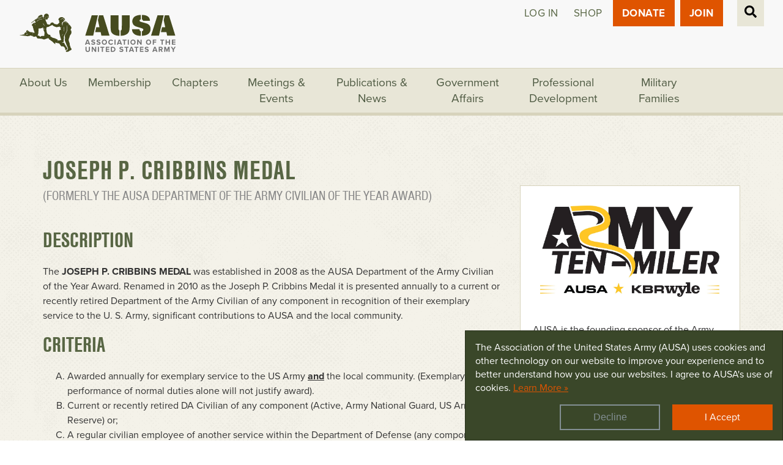

--- FILE ---
content_type: image/svg+xml
request_url: https://www.ausa.org/themes/custom/ausa/images/ausa_logo.svg
body_size: 7260
content:
<?xml version="1.0" encoding="utf-8"?>
<!-- Generator: Adobe Illustrator 27.9.0, SVG Export Plug-In . SVG Version: 6.00 Build 0)  -->
<svg version="1.1" id="Layer_1" xmlns="http://www.w3.org/2000/svg" xmlns:xlink="http://www.w3.org/1999/xlink" x="0px" y="0px"
	 viewBox="0 0 500 500" style="enable-background:new 0 0 500 500;" xml:space="preserve">
<style type="text/css">
	.st0{fill:#464B1F;}
</style>
<g>
	<g>
		<path class="st0" d="M492.2,399.2c-0.6-0.5-1.4-1.1-1.6-1.7c-1.6-4-4.2-8.5-7.5-11.2c-0.2-0.3-0.4-0.4-0.1-0.6
			c1.9-1,2.8-2.1,0.8-4.7c-0.4-0.6-0.8-1.2-1.2-1.8c-1-2-2-3.6-2.1-4c-1.5-4.5-1.2-5-2.2-9.6c-0.5-2.2-1.6-4.9-1.6-7.1
			c0-0.4-0.2-1,0-1.5c0.4-3.2-0.2-6.4-1.1-9.3c-2.3-8.2-5.6-15.8-8.5-23.7c-0.6-1.8-1-3.2,0.5-4.8c0.8-1.1,0.7-2.3-0.3-3.2
			c-1-0.6-0.7-1.3-0.6-2.1c1.4-7,4.7-13.7,7.2-20.3c1.8-4.5,2.9-9.2,3.1-14c0.1-1.3,0.4-2.1,1.6-3c3.3-2.3,5.4-5.7,6.8-9.6
			c0.4-1.1,1.4-2.8,2.2-3.6c3.8-3.7,4.6-9,5-14.7c0.2-2.4,0-4.9-0.2-7.3c-0.3-2-1.2-3.8,0.1-5.5c0.7-0.8,0.4-1.6,0-2.3
			c-1.2-2-2.5-3.7-4.7-4.7c-1.4-0.7-3.1-1.8-2.8-3.2c0.2-1.4,0.5-2.5,1.1-3.6c0.7-1.4,0.5-2.5-0.3-3.8c-0.1-0.1-0.2-0.3-0.3-0.4
			c2-1.4,3.6-4.5,3.6-4.5s0.7-1.6,1.2-2.5c0.4-1.1,2.4-3.6,2.7-4.4c0.2-0.6,0.3-3.5-1-5.6c-1.1-2-2.9-8.7-2.9-8.7s-3.7-3.1-5.3-4.4
			c-0.3-0.2-0.5-0.4-0.6-0.5c-0.6-0.3-1.7-3.2-2.3-5c-0.2-0.7-0.3-1.2-0.3-1.2l-3.2-4.4l-2.5-1.1c-0.8-0.2-1.6-0.4-2.4-0.5
			c-1-0.2-1.8-0.2-2.7-0.2c-0.8,0-1.9-0.1-2.7,0.3c-0.4,0.3-0.7,1-1.2,1.4c-0.5,0.6-1,1.2-1.5,1.7c-0.5,0.6-1.7,1.5-2,2.3
			c0.4-1.1,0.6-2.1,1-3.2c0.4-1.6,1.1-3.4,2.7-3.9c1.7-0.6,3.7-0.3,5.5-0.2c0,0,0.4,0.2,0-0.4c-0.1-0.2-0.2-0.3-0.3-0.4l-2-2.9
			c-0.6-0.7-1.2-1.5-1.7-2.3c-0.1-0.1-0.2-0.3-0.4-0.4c-5.1-6.2-11-11.7-16.8-17.2c-1-1-1.9-1.8-2.9-2.8c0,0,0,0-0.1-0.1
			c-1.6-1.2-3-1.9-3.8-2.1c-0.5-0.1-1.1-0.2-1.6-0.5c-0.1,0-0.2-0.1-0.4-0.2c-0.3-0.1-0.6-0.3-1.1-0.4c-1.5-0.8-3-1.9-4.6-2.7
			c-0.8-0.2-1.7-0.3-2.7-0.4c-0.2,0-1.1-0.2-1.9-0.4c-2.7,0.2-5.5,1.6-6.9,2.3c-0.5,0.4-1,0.6-1,0.6s-0.4-0.1-1.2-0.7
			c-0.6-0.5-1.4-0.7-2.1-1.1c-1.1-0.5-1.1-1-0.4-1.8c0.4-0.4,0.7-0.8,1.2-1.1c2.5-1.2,4.4-3.3,4.7-6.1c0.2-1.2,0.6-1.6,1.6-1
			c0.7,0.5,1.4,0.5,2,0c0.2-0.1,0.3-0.3,0.5-0.5c0.1-0.1,0.3-0.3,0.4-0.4c0.4-0.3,0.6-0.6,1.1-0.7c1.2-1,1.3-2.2,0.8-3.5
			c-0.7-1.8-1.7-3.5-2.7-5.3c-0.5-1.1-1-2.1-1.3-3.3c-0.1-0.1-0.1-0.3-0.2-0.6c0-0.2,0-0.3-0.1-0.5c-0.2-0.8-0.7-1.7-1.3-2.2
			c-0.3-0.3-0.6-0.6-1.1-0.8c-0.4-0.2-0.7-0.4-1.3-0.6c-0.8-0.3-1.6-0.7-2.3-1.1c-1-0.5-2.1-1-3-1.6c-0.4-0.3-0.6-0.5-1-0.7
			c-1.2-1.2-2.4-2.1-3.9-3c-1.4-0.7-3-1.5-4.5-2c-0.7-0.2-1.5-0.4-2.2-0.6c-0.3-0.1-0.6-0.1-1-0.2c-2.7-0.6-5.3-0.8-8-0.7h-0.4
			l-6.6,1.7c-3,1.2-5.8,2.5-8.7,3.9c-1.5,0.7-2.9,1.8-3.7,3.2c-0.8,1.4-2,2.5-3.4,3.4c-1.5,0.7-2.1,2.1-2.7,3.7
			c-0.5,2.1-1.2,4.2-1.9,6.5c-0.4,1.2-1,2.2,0.6,3.1c0.3,0.2,0.4,0.6,0.4,1.1c0.1,1.9,1.4,3,3.1,3.5c0.6,0.3,1.4,0.4,2.1,0.7
			c1.8,0.6,2.1,1.1,1.4,3.1c-0.6,1.7-1.4,3.5-2.1,5.3c-1.3,3.1-1,3.4,2.4,3.4c1.1,0,1.3,0.4,1.1,1.8c-0.3,1.8-0.5,3.7,1.2,8
			c0,0,0,0.1,0,0.2c0,0.2-0.4,0.7-1.2,0.6c-0.3,0-0.6,0-1-0.1h-0.3c-2.4-0.2-2.9-0.1-3.9,2c-1,1.7-1.8,3.4-2.9,5
			c-0.5,0.7-1,1.4-1.7,1.8c-0.2,0.2-11.3,7.4-12.1,7.6c-1.1,0.2-2.1-0.1-2.9-0.6c-1.5-1.1-3.4-1.3-5-1.5c-1.1-0.1-7.4,0.1-9.7-1.6
			c-0.8-0.6-1.7-0.8-2.8-0.7h-2.1c-0.6,0-1.2-0.1-1.2-0.8c0-1.3-1.1-1.7-2-2.2c-1.8-1.2-3.7-2.3-5.7-3.2c-1.9-0.7-1.5-2.2-2.4-3.7
			c-2.3-3.8-3.5-3.2-7.6-5.7c-2.8,2.1-1.9,2-2.1,2.5c-1.4-1.2-5.4-2.9-6.6-0.2c-0.1,0.1-0.2,0.2-0.3,0.4c-0.7,1.2-1.7,1.4-3,1.4
			c-0.5,0-1.1,0-1.6,0H302c-1,0-1.8,0.3-2.2,1.2c-1.4,2.2-3.2,4.2-3.9,7.1c-0.3,1.5-1,3.2-3,3.8c-0.8,0.2-0.7,1.1-0.7,1.8
			c0.1,0.4,0.1,0.7,0,1c-0.1,0.6-0.6,1-1.5,1.2c-1.4,0.3-2.9,0.4-4.2,0.6c-0.6-0.1-7.4,0.4-9.3-0.5c-0.6-0.3-3.1-1.2-4.1-1.2
			c-1.7,0-3.3,0.8-4,1.4c-0.7,0.4-1.4,0.1-1.5-0.7c-0.1-0.4-1.5-4.7-2.3-5.5c-1.7-1.8-3.2-2.9-3.2-5.1c-0.2-5-2.5-9.3-5.7-13.7
			c-2.3-3-3.6-6.5-4.5-10.2c-0.2-1.1-1.1-1.9-1.1-3c0-1.4-0.3-2.5-1-3.6c-1.3-2.3-1.6-4.5,1-6.2c0.3-0.1,0.5-0.5,1-1.1
			c0.4,0.3,0.7,0.4,1.4,0.6c3.7,1.4,10.6,2.8,12.4,1.7l0.4-0.2c0.1-0.2,1,0.5,3-7.2c0.4-1.1,0.6-2,2.9-3.1c1.6-0.7,2.4-1.9,2.3-3.5
			c-0.1-1.9-0.5-2.1-1-3.9c-0.5-2.1-0.3-2.2,1.8-1.7c0.4,0.1,1.1,0.2,1.5,0.3c0.3,0.1,0.6,0.2,1.1,0.3c2,0.3,3.5,0.4,5.5-0.8
			c0.1-0.1,0.2-0.2,0.2-0.3c0.2-1-1.5-2.8-2.5-3.7c-0.2-0.3-0.4-0.2-0.5-0.5c-3.8-0.8-7.5-1.6-11.6-1.1c-2.9,0.1-5.9-0.5-8.8-1.6
			c-1.1-0.4-2.1-1.3-3.1-2v-0.3c5.3,2.3,11.3,1.4,16.8,2c1.3,0.1,2.4,0.3,3.7,0.6l2.5,0.8c0-0.3,0-0.4,0-0.8c0.1-1,0.5-2.2,0.5-2.5
			c0.3-1.7,0.3-3.5,0.1-5.4c-0.5-13.2-11.7-19.9-19.6-20.6c-9.6-1-15.9,3.4-22,10.1c-1.5,2.8-2.4,5.7-2.9,8.8
			c-0.2,1.6-0.8,2.4-2.3,2.9c-0.3,0-0.6,0.1-1,0.2c-1,0.3-1,0.7-0.4,1.5c0.7,1.1,1.5,2.1,2.7,2.5c1.4,0.6,1,1.7,0.8,2.7
			c-0.1,1.1-0.8,1-1.6,0.7c-0.3-0.1-0.6,0-0.8,0.3c-0.8,1.1-1.7,2.1-2.5,3.2c-0.4,0.4-0.3,1.2-0.2,1.7c0,0.3-0.2,0.8-0.4,1.1
			c-0.2,1.2-0.3,1.2,0.3,1.9c0.4,0.6,1.6,0.7,1.6,1.8c0,0.1,1.1,1.7,1.2,1.7c0.4,0.5,0.7,1.2,1.4,2c0.6,0.7,1.1,1.8,1.7,2.4
			c0.7,0.7,2.2,3.4,2.8,4.5c-1.8-0.4-3-2.2-4.4-3.5c-0.5-0.5-0.7-1.2-1.5-2c-0.8-1.3-0.2-0.6-1.4-1.4c-0.4-0.3-0.8-0.6-1.8-1.3
			c-0.1,0-0.6-0.6-1.3-1.3c0.2-1.9,0.3-3.5,0.1-3.9c-0.3-1.4-4.7-7.5-6.1-8.4c-1.3-0.8-3.2-1.7-3.2-1.7l2.4-10.6
			c0,0-7.1-4.4-7.9-4.5c-0.7,0-7.5-0.2-7.5-0.2l-6.1,2.2l-13.8,7.3l0.7,1.9l-6.5,3.9c0,0-2.2,3.3-1.9,4.7c0.4,1.4,2.5,4.7,2.5,4.7
			s3.2,0.8,4.7,0.3c1.2-0.3,4.9-2.1,5.4-2.2c0.6-0.1,3.3-1,4.8-1.5c0.3-0.1,2-0.5,3.6-1.2c3.1-1.1,8.1-2.2,9.8-2.8L194,106l-9.6,2.4
			l-3.8,0.6c-0.2,0.1-1.4,0.2-1.5,0.2c-0.6,0.1-1.7-0.2-1.7-0.2l-1.6-1.4l-2.2,0.4l-1.5,2.1l-1.8,4.4l-2,1.4l-12.7,10l-2.5-0.8
			l-1.1-1.2l-2,1.4l1,1.6l-0.1,1.7l-35.4,26.5c-0.7,0.6-1.1,1.8-0.5,2.7c0,0,1.2,2.1,2.9,1c13.3-9.9,33.9-24.8,35.3-25.7l-1.5,2.8
			c0,0-1.7,1.5-1.7,3c0,1.5-0.2,2.9,0.8,4.1c1.1,1.1,6.3,5.3,7.3,6.2c0.1,0.1,0.2,0.1,0.2,0.1l-6.9,7c0,0-6.2,0.1-6.3,0.1l-8.3,0.2
			c0,0-1,0.4-1,1.5c0,0.5-3.8,4.8-7.6,9c-3.8,4.2-7.8,8.4-7.9,8.9c-0.3,1.1,0.2,4.4,0.2,4.4s4.5,4.7,8.1,8.2l2,3.3
			c0,1.7,0,3.4,0.2,5.1c0.4,4.9,2.3,9.2,4.4,13.6c1,2.1,1.6,4.4,1.6,6.8c0,1,0,1.9,0.1,3c0,1.3,0.1,2.4,1.1,3.4
			c1.2,1.4,1.7,3,2.1,4.7c0.3,1.3,0.6,2.4,1.2,3.6c1.7,3.1,2.5,6.4,3.2,9.7c0.4,2.4,0.7,4.9,2.1,7c0.4,0.7,1.1,1.4,1.7,2.1
			c0,0,0,0.2-0.1,0.4c-2.3-0.4-4.6-1.2-6.9-1.4c-1.8-0.1-3.4-1.2-5-1.7c-0.3,0.4-1.5,2.2-3.3,4.1c-3.4,3.6-3.8,10-3.8,10
			s-1.6-3.5,0.1-8c0.3-0.8,0.6-1.7,1.1-2.4c1.1-2.2,2.1-3.7,2.4-4.4c-6.5-2.1-12.3-2.7-19-2.7c-3.6,0-7.3-0.6-10.8-1.7
			c-3.8-1.1-7.1-3-9.7-6.2c-1.4-1.8-2.8-3.3-5.1-4.4c-2.9-1.4-5.7-3.1-8-5.6c-0.6-0.7-1.4-1-2.1-1c-0.5,0-1.1,0.1-1.5,0.4
			c-1.6,0.7-3,1.7-4.2,3.1c-1.5,1.8-2.9,3.7-4.2,5.7c-1.2,1.7-1.2,1.7,0.7,2.9c0.1,0,0.1,0.3,0.1,0.4c-0.8,1.4-1.7,2.8-2.7,4.1
			c0.3,0.2,0.8,0.4,1.3,0.8c1,0.6,2,1.3,2,1.3s-0.4,4-1.8,3.2c-1.4-0.8-2.5-1.7-3.3-2.1c-0.2-0.2-0.5-0.3-0.6-0.5
			c-0.7,0.7-1.7,1.4-2.5,1.9c-1.3,0.7-3,2.1-4,2.9c-2.4,2-4.7,4.2-6.2,7c-1.2,2.3-2.1,4.7-2.1,7.1v0.3c0,0.4,0,0.8,0,1.2
			c0.1,0.6,0.3,1.4,0.6,2.1c0,0.7,0.1,1.6,0.3,2.5c-1.4-1.1-2.4-1.9-3.8-3l-3.2-1.5l-5.1,1.5c-0.7,0.4-4.6,1.4-4.6,1.4
			c-0.7,0-1.5,0.3-2.3,0.5c-1.4,0.6-2.8,1.7-4.1,1.7c-5.3,0.1-10.5,0-15.8-0.1C9,270.9,7,271,5,271c2.8,1.1,5.3,1.7,8,2.2
			c21.3,5,48.1,4.8,69.3,9.7c0.8,0.2,2,0.3,2.7,0c8.1-3.6,16.5-3.2,24.4-7.1c1.4-0.6,2.5-0.6,3.8,0.2c8.7,5.4,17,6.6,25.8,11.9
			c1,0.5,2.2,0.7,3.2,0.5c4.8-1,9.6-2.1,14.3-3.3c3.7-1,4.2-0.8,6.7,2.1c0.4,0.4,0.7,1,1.1,1.5c2.5,4.2,5,8.6,7.4,13
			c0.6,1.1,1.3,1.6,2.5,1.7c10.6,0.7,21.2,1.8,31.9,2.7c6.5,0.4,12.7,1,18.5,3.9c3.1,1.5,6.4,2.5,9.6,3.6c1.1,0.3,2.4,0.4,3.4,0
			c11.2-4,22.2-8.2,33.3-12.1c1.1-0.4,2.5-0.3,3.5,0c1.7,0.6,3.5,1.3,5.2,1.8l1.5,1.8c2.1,1.4,2.4,2.3,4.5,3.7c-0.3,0-0.7,0-1.1,0.1
			c-1.5,0.2-3.1,1-4.5,0.6c-0.6-0.1-1.3-0.2-1.8-0.4l6.8,4.2c11.8,5.7,15.7,12.3,27.5,18.2l17.5,17.5c6.7,5.9,7.6,6.3,12.3,8.6
			c0.1-0.6-3.2-14.9-3.1-15.3l39.2,8.7l19.1,27h19.1l14.7,12.8c1.4,3,3.6,20.9,7,23.7c2-2.4,6.5-5.1,10.9-5.8c4-0.6,4.9-5.7,7.3-9.5
			l-5.6-6.7l-6.7-15.2l-5.6-1.9l-1.1-9l-7.8-8.4l-1.8-7.1l-5.6-8l-8.2,0.7c0,0-7.5-2.5-13-5c3.4,0.3,14.2,0,16-0.3
			c1.8-0.3,3.2-1,3.4-2.2c0.2-1.2-0.8-4.9-0.8-5.3c0.5-2.9,1.6-5.6,0.7-9.7c-0.7-3.3-0.4-6.1-0.7-7.3c-0.1-0.3,1.2-0.2,2.3-0.4
			c1-0.2,0.6-2.5,0.6-3c0-0.5,0.1-4,0.1-6.1c0-2.5-0.6-6.5-0.6-9.3c-0.1-2.2-1.2-8.4-1.9-10.1c1.5,0.6,2.1,2,3.3,0.3
			c0.1-0.1,0.1-0.4,0.2-0.6c0.1-0.6,0.2-1.4,0.8-1.9c0.2-0.1,0.4-0.3,0.6-0.5c0.5-0.6,0.8-1.3,1.1-2c0-0.3,0-0.7,0-1.1v-0.5
			c0-0.1,0-0.3-0.1-0.5c-0.2-0.8-0.1-1.5,0.1-2.1c0.3-1.2,1.1-2.1,1.7-3.2c0.8-1.4-0.2-2.2,1-3.6c0-0.1,0.5-0.7,0.5-0.8
			c0-0.3,0.4-0.4,0.7-0.4c5.3,1.3,5.5-4,5.8-7.9c0.3-4,4.1-6.6,5.1-10.1c1.3-4.6,3.5-8.3,5.3-12.4c2.7-5.4,4.2-11.4,4.6-17.4
			c0-4.4,0.4-8.4,0.4-12.6c0.1-8.9-0.6-17.8-1.9-26.8c0-0.3,0.1-0.7,0.5-0.7c0.3,0,0.6,0.2,0.7,0.4c3,11.7,4.8,24.8,3.8,36.8
			c0.3,7.2-1.7,15.4-5.1,22.1l-3.4,6.9c-1,1.6-1.6,3.4-2.1,5.1c-1.1,3.1-3.7,5.5-5.1,8.1c-0.7,2.1-0.6,5.1-1.7,7.4
			c-0.5,1.3-1.5,2.3-2.8,3c-0.7,0.3-1.5,0.3-2.1,0.5c-1.1,0.4-0.7,0.2-1,1.4c0,0.4,1.8,3.5,1.6,3.9c-1.4,4.9-2.5,5.9-1.6,11.2
			c0.6,3.3,1.1,6.7,1.3,10c0.3,4.6-0.4,8.3-0.6,9.7c-0.3,3.3-0.7,6.6-0.7,9.9c0,1.1,0,2,0.1,3.1c0,0.4,0,0.7,0.1,1.2
			c0,0.4,0.1,0.8,0.2,1.4c0,1.1,0.2,2.1,0.4,3.1c0.3,1.9,1,3.6,2,5.4c0.3,0.6,0.7,1.2,0.7,2.1c1.4,3.2,3.8,9.6,6.1,15.5
			c0.7,2,1.5,3.9,2.2,5.7c0,0,0.1,0.1,0.1,0.2c0.1,0.2,0.2,0.5,0.3,0.7c0.4,1.2,0.8,2.2,1.4,3.3c0.2,0.6,0.5,1.2,0.7,1.8l1.7,4.1
			c1.5,3.3,2.8,6.8,3.9,10.2c0.5,1.7,1.2,3.5,1.9,5.3l2,1.4l1.9,5.5c0,0,0.3,2.5,1,4.7c0.4,1.5,1.5,2.3,3,2.5c0,0.8,0,3.1-0.1,4
			c-0.4,5.3-0.5,6.9-4,11.3c-0.8,1.1-2.3,3.4-4,4.8c-0.6,0.6-4.9,1.7-5.3,1.9c-2.7,1-3.3,0.7-5,1.9c-3.5,4-2.2,6.7,0,10.9
			c0.7,0.5,2.7,1.4,6.2,1.2c10.5-0.2,19.3-2.2,24.5-8.8c2.2-2.8,4.9-4.8,8.8-4c0.6,0.1,1.5-0.3,2.1-0.8c2.8-2.4,5.6-4.8,8.3-7.3
			C496.4,405.3,496.1,402.6,492.2,399.2z M69.2,248c0,0,0.8-1.8,1-2.3c0-0.1,0.1-0.2,0.1-0.3c0.1,0,0.2,0,0.3,0c0.1,0,0.2,0,0.4,0.1
			c0.3,0,3.9,1.8,3.9,1.8c0,0.2,0,0.5-0.1,1c0,0.2-0.1,0.3-0.2,0.5l0,0c-0.2,0.5-0.5,1.2-0.8,1.5c-0.1,0-0.1,0.1-0.2,0.1
			c-0.4,0.2-3.2-0.8-3.9-1.4C69,248.2,69.2,248,69.2,248z M85.4,262.8c0,0,0,0.4-0.4,1.1c-0.1,0.2-0.3,0.4-0.4,0.5
			c-0.2,0.2-0.4,0.3-0.7,0.5c-1.3,0.7-3.6,1.7-8.1,2.3c-0.7,0.1-1.5,0.2-2.3,0.3c-0.8,0.1-5.9,0.5-7.5,0.5c0,0-0.1-1.4,2.1-3.1
			c0-0.1,0-0.1,0-0.1c0.2-0.1,0.5-0.3,0.7-0.4c0.1,0,0.2-0.1,0.3-0.2c0.5-0.2,1.1-0.5,1.7-0.8l0,0c0.5-0.3,1.2-0.5,1.7-0.7l1.7-0.8
			c0.2,0,0.4-0.1,0.6-0.2c0.1,0,0.2,0,0.4,0c0,0,0.2,0,0.3,0l3.6,1.5c0.1,0,0.3,0,0.5,0c0.3,0,0.6-0.2,1.1-0.3
			c0.1,0,0.3-0.1,0.4-0.2c0.6-0.1,1.4-0.4,2-0.4c0.4-0.1,0.7-0.2,1.1-0.3c0.4,0,0.7-0.1,1.2-0.2C85.5,262.1,85.5,262.5,85.4,262.8z
			 M87.9,233.4c-0.4,0.6-2.3,2.3-2.5,2.4h-0.1c-1,0.6-1.9,1.4-2.8,2.2c-0.4,0.4-0.8,0.8-1.2,1.4c-0.1,0-0.1,0-0.1,0.1
			c-0.4,0.4-0.7,0.8-1.2,1.4c0,0.1-0.1,0.1-0.2,0.2c-0.2,0.2-0.4,0.2-1.3,0.5c0.3-0.8,0.6-1.6,1.2-2.2c0.4-0.6,0.8-1.3,1.4-1.8l0,0
			c1.1-1.1,2.1-2,3.2-3c0.3-0.3,0.6-0.5,1-0.7s1.4-1.2,1.8-1.3v-0.1c0.2,0.1,0.4,0.2,0.5,0.4C87.7,233.1,87.8,233.3,87.9,233.4
			L87.9,233.4z M128.3,276.7c0,0-0.5-4.4,0-8.8c0.1,0,1.7,6.8,1.7,6.8l1.9,3.2L128.3,276.7z M142.5,164.2c-2.9,0.4-4-1.5-4-1.5
			l-1.4-2.1l-1.1-3.2c0.4,0.6,1.6,1.5,2.3,2.3c1.1,1.2,2.3,2.3,2.9,2.5c1.4,0.4,5.1-0.2,7.3-0.7C150,161.2,143.6,164,142.5,164.2z
			 M151.5,174.7c-3-1.7-2.8-3-2.9-4.7c0-1.2,1.1-4.5,1.1-4.5s0.2,4.9,1.3,6.2c1.1,1.4,4.9,3.2,7.4,4.2c0,0,0.1,0,0.1,0.1
			C157.8,176,152.6,175.2,151.5,174.7z M160.8,126.5l11.9-8.9l3.7,1.1c0,0,11.2-1.2,13.8-3.1c2.7-1.8,7.6-5.3,9.5-6.7
			s6.8-6.2,8.5-6.8c1.7-0.6,5.9-2.7,7.8-2.4c1.8,0.2,4.8,0.6,5.8,1.5c1.1,1-2.9,0.3-2.9,0.3s-3.2,0.1-4.5,0.7
			c-1.3,0.6-6.7,2.7-7.2,3.4c-0.5,0.7-10.5,8.7-11.4,9.2c-0.8,0.4-9.3,4.9-11.2,4.8c-1.8,0-10.9,2.3-11.6,1.3
			C172.6,120,163.4,124.8,160.8,126.5z M166.2,144.8l1-3.9l7.3-5.3c0,0,6.6-3.5,8.1-4.8c0.4-0.3,10.6-5.5,10.6-5.5l3-1.2l17.3-4.4
			l11.4,1.2l-6.9,0.8l-11.8,2.1l-11.8,3.3l-12.2,6.4l-6.4,4.7L166.2,144.8z M227.8,216.7c-0.1,1.7,0.4,2.5,1.1,4
			c0.2,0.4,0.4,1,0.6,1.4c0.5,1.5,1.2,2.9,1.8,4.2c1.9,4.2,3.9,8.4,6.1,12.4c0,0,0,0-0.1,0.1l1,4.2c0.4,0.3,0.7,0.7,0.6,1.3
			c0,1.4,0.6,2.9,1,4.1c0.4,1.7,0.7,3.5,0.6,5.3c-0.1,2-0.5,4-0.8,6.1l-0.1,1.7c-0.7,0.7-0.6,3.6-0.6,4.7c0,1.5-0.2,3-0.3,4.5
			c-0.1,1.5-0.5,3-0.3,4.6c0.1,0.8,0.2,1.7,0.3,2.5l-5,2.4h-7.3c-0.2,0-0.4-0.2-0.6-0.2c-0.5-0.1-1.2-0.2-1.6-0.2
			c-0.7,0-1.4-0.1-2.1-0.2c-1.3,0-2.5,0-3.7,0c-1.2,0.1-2.4,0.7-3.6,1.1c-1.5,0.3-3.2,0.3-4.7,0.7c-3.3,0.7-5.3,3.3-7.4,5.5
			c-0.3,0.2-0.5,0.4-0.7,0.6c-0.4,0.3-0.7,0.4-1.1,0.5c-1.1,0.4-2.1,0.2-3.5-0.6l-4.9-6.7l-16.8-5.8l-2.1-0.4
			c1.1-0.7,2.1-1.8,2.9-3.2c1.1-1.8,2-3.6,2.8-5.7c0.7-1.9,1.4-3.9,2-6.1c0-0.1,0-0.3,0-0.4c0.4-4.2,0.8-8.6,1.3-12.4
			c0.5-10.5,1.1-20.6,1.6-30.7c0.1-1.5,0.2-3,0.2-4.6c0-0.3,0.1-0.5,0.2-0.7c0.2-0.6,0.7-0.8,1.5-0.7c0.5,0,1.1,0,1.6,0
			c1.2,0,2.4,0,3.6,0c3,0.1,5.7,0,8.6-0.4c1.3-0.1,2.5-0.4,3.8-0.6c2.2-0.4,4.4-1.1,6.5-1.7c0.2-0.1,0.4-0.1,0.7-0.1
			c1.4-0.4,2.8-0.7,4.2-1.1c0.7-0.3,1.5-0.4,2.1-0.7c0.7-0.2,1.4-0.6,2-1c1.8-1.1,3.5-2.4,5-4.1c0.3-0.2,0.4-0.6,0.7-0.8
			c0.6-0.7,1.3-0.6,1.6,0.3v0.1c0.2,0.4,0.3,1,0.4,1.5c0.3,3.8-0.4,7.3-0.3,11.2c0.6,0.3,4.2,1.2,10.8,0.6c8.1-0.8,8.1-0.8,8.1-0.8
			s-6.1,3.3-8.9,3.7c-2.9,0.4-8,0.6-9,0.1L227.8,216.7z M247,108.3c-0.1-2.1-0.8-7.9-0.8-10.6c0-0.7,0.1-1.5,0.2-1.6
			c0.1,0.3,0.2,0.8,0.4,1.5c0.5,2.1,1.1,5.7,1.6,9c0.5,3.3,1.2,6.5,1.5,7.6c0,0,2.1,7.3,1.6,7.4c-0.7,0-2.9-6.6-3.1-7
			C247.7,112.8,247.2,110.5,247,108.3z M396.2,315c-2.2,4-4.8,3.8-8.7,5.2c-1.1,0.4-4.4,1.3-5.3,1.6c-0.7,0.2-1.4,0.5-2.1,0.6
			c-0.5,0.1-1.1,0.1-1.7,0.1c0,0-1.8,0.1-1.9,0c-2.5-0.6-6.3-1-8.6,0.6c-1.3,0.8-2,1.9-2.4,3.3c-0.2,0.6-1.2,4-0.8,4.4
			c-0.6-0.4-0.6-1.8-1.1-3c-0.5-1.3-0.6-4.2,0.2-5.7c1-1.7,2.3-3.7,2.3-3.9c-2.9-3.1-7.2-4.6-9.8-7.6c-1.6-1.8-3-2.8-5.3-2.3
			c-0.7,0.1-1.5,0.1-2.5,0.2l-6.8-5.1c-8.6-2.1-17.1-4-25.3-6.8c-5.7-2-18.1-10.9-23.3-14.9c-0.8,0-1.4-0.1-1.4-0.1
			c0.3-0.1,0.5-0.2,1.1-0.4c0.1,0,0.2,0,0.2-0.3c0.1,0,0.1,0,0.4-0.1h0.2c1.6-0.8,2.4-2,2.9-3c0.1-0.3,0.2-0.6,0.2-1
			c-0.1-0.4-0.3-0.7-0.3-1.2c0-0.1,0-0.2-0.1-0.2c0-0.4-0.1-0.6-0.4-0.7c0-0.2-0.3-0.3-0.4-0.4c-0.2-0.5-0.4-1.1-0.8-1.5
			c-0.1,0-0.1-0.1-0.1-0.2s0-0.2-0.1-0.3c-0.1-0.6-0.5-1.1-1-1.5c-0.4-0.4-0.8-0.7-1.4-1c-0.2-0.1-0.5-0.1-0.6-0.1h-1.3
			c-0.7-0.1-1.4-0.1-2.1-0.1h-0.2c0-0.1-0.1-0.1-0.2-0.1c-0.3,0-0.7-0.1-1.2-0.1c-0.3,0-0.6,0-1,0c-0.7,0-1.4,0-2.1-0.2
			c-0.7-0.1-1.7-0.1-2.4-0.4c-0.4-0.1-0.7-0.3-1.1-0.4c-0.1,0-0.3-0.1-0.4-0.2c-0.5-0.3-1-0.5-1.5-0.7c0-0.1,0-0.2,0.1-0.4
			c0.3-0.1,0.2-0.2,0-0.3c0-0.2-0.2-0.2-0.4-0.2c-0.3-0.1-0.6,0.1-1-0.2c-0.1-0.2-0.2-0.3-0.4-0.3c-0.1-0.1-0.3-0.2-0.4-0.2
			c-0.4,0-0.4-0.1-0.4-0.4c0,0,0-0.2-0.1-0.3c0-0.3-0.1-0.4-0.3-0.6c-0.1-0.1-0.3-0.2-0.5-0.2c-0.2-0.1-0.4,0-0.7-0.1v-0.1
			c0.2-0.3,0.1-0.4,0-0.6c-0.2-0.1-0.4-0.2-0.6,0s-0.4,0.1-0.5,0c-0.2-0.1-0.2-0.3-0.4-0.4c-0.3-0.3-0.7-0.6-0.7-1.2
			c0,0-0.1-0.1-0.1-0.2c-0.2-0.2-0.4-0.4-0.6-0.4c-0.2,0.1-0.3,0-0.4-0.1c0.1,0,0.1-0.2,0-0.4v-0.2c0,0,0-0.1-0.1-0.2
			c-0.1-0.2-0.4-0.2-0.6-0.2c-0.1,0-0.2,0.1-0.2,0c-0.4-0.4-1.1-0.7-1.1-1.4c-0.1-0.5-0.4-0.8-1-1.1c-1.6-0.8-2.9-3.1-3.3-4.9
			c0.2-0.1-0.8-3-1.6-4.4c-0.3-0.5-0.6-1.1-0.6-1.7c0-0.6-1-3.3-1.3-4.1c-0.4-1.1-0.3-2.3-0.2-3.4c0.1-1.4-1.5-7.4-1.7-8.7
			c-0.3-2.9-0.2-5.7-1-8.6c-0.6-2.2-1.2-4.6-1.7-6.8c-0.7-3.3-1.1-3.6,1.2-4.2c1.1-0.3,1.1-1,1.3-1.7c0.7-3.5,0.8-7.1,0.8-10.7
			c0-1.3,0.4-1.7,1.6-1.7c0.5,0,1.1-0.1,1.7-0.2c2.4-0.2,4.8-0.4,7.1-0.6c3.8-0.3,7.5-0.7,10.7-2.5c0.7-0.4,1.5-1,2.2-1.6
			c2.5-2.2,5.3-3.8,8.5-4.9c0.8-0.3,1.8-0.6,2.9-0.7c0.4-0.1,0.8-0.3,1.2-1c0.7-1.8,1.8-2.4,3.5-2c0.2,0,0.4,0,0.5,0.1
			c0.7,0.2,1.3,0.2,1.9,0c0.8-0.3,1.6-0.7,2.4-1c0.4-0.1,0.8-0.4,1.3-0.6c0.3-0.3,0.7-0.7,0.7-1.5c0.1-0.7,0.5-1.4,1.3-1.6
			s1.4-0.4,2.1-0.6c0-0.1,0.1-0.1,0.2-0.1c1.8-0.4,3.6-0.7,5.4-1c0.7-0.1,1.4,0.1,1.7,0.8c0.2,1.5,0.6,3,0.8,4.4
			c0.4,1.6,1.3,2.3,2.9,2.4c0.6,0,1.3,0,1.9,0.1c1,0.1,2,0.2,2.7,1c1.3,1.6,3,2.3,4.6,3.5c5,3.6,10.3,4.5,15.3,5.9
			c1.9,0.5,6.5,2.7,8.6,2.7c2.1,0.1,3.5,0.1,5.2-0.3s3.3-1,4.8-1.6c1.2-0.5,3.3-0.6,5.1-0.7c1.8-0.1,7.8-1.7,8.6-2
			c0.8-0.3,2.1-1.2,3.2-1.8c0.7-0.3,1.4-0.4,1.5,0.4c0,0.1,0,0.1,0.1,0.2c0.3,2,1.6,3.6,2.7,5.3c0.8,1.3,1.6,2.3,2.7,2.9
			c1.3,0.7,2.9,0.8,4.9,0.1c0.1,0,0.3,0,0.3,0c0.3-0.1,0.6-0.1,0.8,0c0.3,0.1,0.5,0.4,0.7,0.8c0.6,1.6,1.4,3,1.7,4.7
			c-0.3,0.1-0.4,0.2-0.6,0.3c-4.9,1.5-6.6,5.6-4,10c0.8,1.8,2.1,3.1,3.6,4.4c0.4,0.4,1.1,0.6,1.3,1.5c-2.4,0.5-8.7,1.1-10.8,2.1
			c-0.1,0-0.4,0.1-0.4,0.1c-3.4,1.8-5.5,4.4-5.8,8.2c-0.1,1.3-0.3,2.4-0.3,3.6c-0.2,8.5,1.4,16.8,3.4,24.8c2,8,3.4,16,5.1,24
			c1.6,7.6,2,8.3,3,11.8c0.8,3.2,2.8,9.6,3.8,11.9c0.3,0.7,2,1.6,3.1,2.8C396.5,312.9,396.5,314.1,396.2,315z M397.9,122.6
			c-1.4,0.4-3,1.1-3.9,1.6c-0.2,0-1.1,0.7-1.1,0.7c-0.7,0.6-1.5,1.4-2.2,2.1c-0.2-0.3-0.4-1.2-0.2-1.5c0.1-0.3,0.3-0.7,0.5-1
			c0.7-1,1.6-1.8,2.5-2.5c2.1-1.8,5-2.4,7.9-3.1c3.2-0.8,6.5-1.7,9.7-1.9c1.9-0.1,3.9,0,5.6,1.1c1.4,1,2.5,2.5,3.5,3.9
			c1.3,1.8,2.5,3.6,3.3,5.6c0.7,2,1.1,4.4,0.3,6.3c-1.3-2.7-2.7-4.8-4.2-7.3c-0.5-1-1.1-1.8-1.5-2.9c-0.3-0.8-1.4-2-1.4-2.1
			c-1-0.7-1.6-1.4-2.8-1.8c-0.4-0.1-0.7-0.1-1.1-0.1c-0.4,0-1.5,0.3-2,0.4c-3.3,0.7-5,0.7-8,1.6
			C401.5,121.8,399.6,122.1,397.9,122.6z M412.1,266.4c-1,1.1-3.4,3.8-4,5.1c-1.3,2.4,0,6.6,1.2,9.1c-2.3-1.4-3.7-7.6-3.1-9.8
			c0.4-2.2,2.7-3.4,4.1-4.9c1.3-1.3,2.5-4,4.1-4C414.3,263.4,413.1,265.3,412.1,266.4z M411.2,160.3c-0.8,2.1-1.4,4.6-1.6,6.9
			c-0.2,2.9-0.1,5.6-0.1,8.5c0,2.1,0.8,5.4,0,7.4c0,0.2-0.7,0.1-1.4-0.5c-1.7-1.8-2.2-6.2-2.9-8.6c-1-3.6-1.7-7.6-1.5-11.5
			c0.1-2.4,1.2-4.5,1.7-6.7c0-0.2,0.1-0.3,0.1-0.4c1.1-2.8,3.2-5.3,5.4-7.4l5.6,4.5C414.2,154.5,412.4,157.3,411.2,160.3z
			 M412.9,146.6c0.6-0.5,1.2-1.1,1.8-1.5c0.7-0.4,1.3-0.7,1.8-1l0,0l5.3,5.6l0.1,0.1l-3,1.5l-0.2-0.2L412.9,146.6z M425.3,225.5
			l-6.6,15.5l0.6-3.4l1-4.4l0.5-2l1.3-4.8c0,0,1.7-5.5,1.9-6.7c0.2-1.3-0.4-3.1-0.4-3.1l-0.5-3.3c0-0.2-0.1-0.3-0.1-0.5l-1.4-3.9
			c0-0.1-0.1-0.2-0.1-0.3c-0.2-0.7-0.8-3.6-1.4-4.7c-0.1-0.3-0.2-1.4-0.2-2.7c-0.1-3,0.4-7.6,0.4-7.6l3.9,15.1l2.1,7.8
			c0.1,0.4,0.1,0.8,0.1,1.3L425.3,225.5z M446.1,156.5c-0.7-0.4-4.5-4.8-5.4-5.5s-3.9-1.6-3.9-1.6l-2.7-0.1l-1.1,0.1l-1.8,0.5h-0.1
			l-0.1-0.1c-0.4-0.2-0.8-0.3-1.3-0.4c-0.4-0.2-1-0.3-1.5-0.3c-1.4-0.2-2.9-0.1-4.1,0.2l-5.3-5.7c0.6-0.1,1.5-0.2,1.8-0.3
			c1.3-0.2,2.4,0,3.6,0.4c0.4,0.1,0.8,0.3,1.4,0.4l6.2,3.2l1.8-0.7c0,0,3.2-0.7,4-0.3c1,0.5,3.3,2.4,3.3,2.4s7.3,7.2,7.6,7.9
			c0.3,0.6,4.9,4.7,6.1,7.4C453.4,162.5,446.8,157.1,446.1,156.5z M231.9,175.6c-0.5-1-2.2-4.4-4-7.9c-2-4-4-8.1-4.2-8.7
			c0.8,0.2,2.2,1.6,2.2,1.6s7.1,10.4,10.8,15.8c2.5,3.7,8.3,8.6,9.8,10c0.1,0.1,0.4,0.4,0.5,0.5C245.4,186.5,234,179.3,231.9,175.6z
			"/>
	</g>
</g>
</svg>


--- FILE ---
content_type: text/javascript
request_url: https://polo.feathr.co/v1/analytics/match/script.js?a_id=5b3bce8bab913b2f3d215b34&pk=feathr
body_size: -596
content:
(function (w) {
    
        
    if (typeof w.feathr === 'function') {
        w.feathr('integrate', 'ttd', '69709db1a651ee0002724961');
    }
        
        
    if (typeof w.feathr === 'function') {
        w.feathr('match', '69709db1a651ee0002724961');
    }
        
    
}(window));